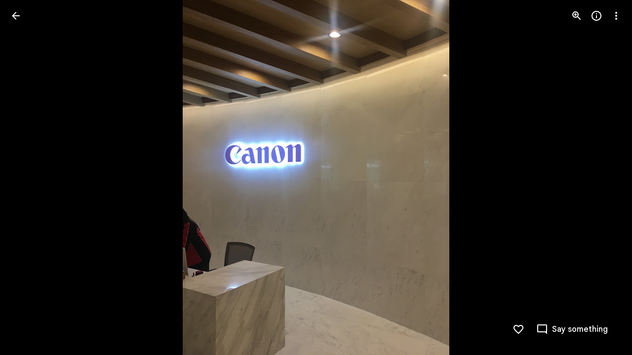

--- FILE ---
content_type: text/javascript; charset=UTF-8
request_url: https://photos.google.com/_/scs/social-static/_/js/k=boq.PhotosUi.en_US.r1iO09o0DoY.2019.O/ck=boq.PhotosUi.xSRSxHTvc6Y.L.B1.O/am=AAAAiDWAMzCbS_znAkAEGb-_4wL6x9OCcINGhhcMv9kI/d=1/exm=A7fCU,B7iQrb,BVgquf,E2VjNc,EAvPLb,EFQ78c,IXJ14b,IZT63,Ihy5De,IoAGb,JNoxi,KUM7Z,Kl6Zic,L1AAkb,LEikZe,Lcfkne,LuJzrb,MI6k7c,MpJwZc,NwH0H,O1Gjze,O6y8ed,OTA3Ae,PrPYRd,QIhFr,RMhBfe,RyvaUb,SdcwHb,SpsfSb,UBtLbd,UUJqVe,Uas9Hd,Ulmmrd,V3dDOb,WO9ee,Wp0seb,XVMNvd,XqvODd,YYmHzb,Z15FGf,ZDZcre,ZwDk9d,_b,_tp,aW3pY,ag510,byfTOb,e5qFLc,ebZ3mb,gJzDyc,gychg,hKSk3e,hc6Ubd,hdW3jf,iH3IVc,ig9vTc,j85GYd,kjKdXe,l5KCsc,lXKNFb,lazG7b,lfpdyf,lsjVmc,lwddkf,m9oV,mI3LFb,mSX26d,mdR7q,mzzZzc,n73qwf,nbAYS,p0FwGc,p3hmRc,p9Imqf,pNBFbe,pjICDe,pw70Gc,qTnoBf,rCcCxc,rgKQFc,suMGRe,w9hDv,ws9Tlc,xKVq6d,xQtZb,xUdipf,zbML3c,zeQjRb,zr1jrb/excm=_b,_tp,sharedphoto/ed=1/br=1/wt=2/ujg=1/rs=AGLTcCMw610pZvFIitFWFQNDvKh7s5Dd0Q/ee=EVNhjf:pw70Gc;EmZ2Bf:zr1jrb;F2qVr:YClzRc;JsbNhc:Xd8iUd;K5nYTd:ZDZcre;LBgRLc:SdcwHb;Me32dd:MEeYgc;MvK0qf:ACRZh;NJ1rfe:qTnoBf;NPKaK:SdcwHb;NSEoX:lazG7b;O8Cmgf:XOYapd;Pjplud:EEDORb;QGR0gd:Mlhmy;SNUn3:ZwDk9d;ScI3Yc:e7Hzgb;Uvc8o:VDovNc;YIZmRd:A1yn5d;Zk62nb:E1UXVb;a56pNe:JEfCwb;cEt90b:ws9Tlc;dIoSBb:SpsfSb;dowIGb:ebZ3mb;eBAeSb:zbML3c;gty1Xc:suMGRe;iFQyKf:QIhFr;lOO0Vd:OTA3Ae;oGtAuc:sOXFj;pXdRYb:p0FwGc;qafBPd:yDVVkb;qddgKe:xQtZb;wR5FRb:rgKQFc;xqZiqf:wmnU7d;yxTchf:KUM7Z;zxnPse:GkRiKb/dti=1/m=Ahp3ie?wli=PhotosUi._rAeanNk5GQ.createPhotosEditorPrimaryModuleNoSimd.O%3A%3BPhotosUi.rWMCboPnVVk.createPhotosEditorPrimaryModuleSimd.O%3A%3BPhotosUi.yOeA7k-qiMA.skottieWasm.O%3A%3BPhotosUi.yX6lCrscfCw.twixWasm.O%3A%3B
body_size: 928
content:
"use strict";this.default_PhotosUi=this.default_PhotosUi||{};(function(_){var window=this;
try{
var KM;KM=function(a,b,c){a.methods.push({fn:b,args:c});a.task||(a.task=_.U(_.V().Ia(()=>{for(;a.methods.length;){const d=a.methods.shift();d.fn.apply(a,d.args)}}).kb()));a.task()};
_.LM=class extends _.cn{constructor(a){super(a);this.methods=[];this.task=null}K8(a){KM(this,_.cn.prototype.K8,arguments);return this}tb(a){KM(this,_.cn.prototype.tb,arguments);return this}ub(a){KM(this,_.cn.prototype.ub,arguments);return this}Db(a,b){KM(this,_.cn.prototype.Db,arguments);return this}setText(a){KM(this,_.cn.prototype.setText,arguments);return this}tw(a){KM(this,_.cn.prototype.tw,arguments);return this}Sb(a,b){KM(this,_.cn.prototype.Sb,arguments);return this}ud(a){KM(this,_.cn.prototype.ud,
arguments);return this}setStyle(a,b){KM(this,_.cn.prototype.setStyle,arguments);return this}append(a){KM(this,_.cn.prototype.append,arguments);return this}Hw(a){KM(this,_.cn.prototype.Hw,arguments);return this}remove(){KM(this,_.cn.prototype.remove,arguments);return this}empty(){KM(this,_.cn.prototype.empty,arguments);return this}after(a,b=!0){KM(this,_.cn.prototype.after,arguments);return this}before(a){KM(this,_.cn.prototype.before,arguments);return this}toggle(a){KM(this,_.cn.prototype.toggle,
arguments);return this}};
_.cIc=class{constructor(a,b=null,c=null){this.ka=a;this.ma=b;this.ha=c;this.Aa=this.Da=this.startTime=this.na=this.oa=null;this.Ea=_.U(_.V(this).measure(this.La).Ia(this.Fa));this.Ja=b===0||c===0?_.GM:_.FM;this.Ae=_.gh()}start(){this.Ea();return this.Ae.promise}Fa(){const a=this.oa,b=this.na;this.ka.scrollTop=a;this.ka.scrollLeft=b;a===this.ma&&b===this.ha?this.Ae.resolve():this.Ea()}La(){var a=Date.now();this.startTime===null&&(this.Da=this.ka.scrollTop,this.Aa=this.ka.scrollLeft,this.ma===null&&
(this.ma=this.ka.scrollTop),this.ha===null&&(this.ha=this.ka.scrollLeft),this.startTime=a);a=this.Ja((a-this.startTime)/300);this.oa=this.Da*(1-a)+this.ma*a;this.na=this.Aa*(1-a)+this.ha*a;this.oa===null&&(this.oa=this.ma);this.na===null&&(this.na=this.ha);Math.abs(this.oa-this.Da)>Math.abs(this.ma-this.Da)&&(this.oa=this.ma);Math.abs(this.na-this.Aa)>Math.abs(this.ha-this.Aa)&&(this.na=this.ha)}};
_.n("T2QaJc");
_.dIc=function(a,b){a.oa().Db("CWVNI",b)};
_.LQ=class extends _.R{constructor(){super();this.ha=null;this.Ja=!1;this.La=_.U(_.V().measure(a=>{a.o_=!!(this.ha&&this.ha.el().scrollTop>0)}).Ia(a=>{this.ha&&_.dIc(this,a.o_)}))}Cf(a){this.ha&&_.lu(this).El(this.ha.el(),"scroll",this.La);this.ha=a?new _.LM(a):null;this.La();this.ha&&_.lu(this).listen(this.ha.el(),"scroll",this.La)}Aa(a){!this.ha||this.Ja||a.targetElement.el().nodeName==="A"||a.targetElement.el().nodeName==="INPUT"||a.targetElement.Lb("jsaction")&&a.targetElement.Lb("jsaction").indexOf("click")!==
-1||(this.Ja=!0,(new _.cIc(this.ha.el(),0)).start().then(()=>{this.Ja=!1}))}oa(){return this.Ma("ZMv3u")}};_.LQ.prototype.$wa$n1uDzf=function(){return this.oa};_.LQ.prototype.$wa$iBD8fc=function(){return this.Aa};_.T(_.OKa,_.LQ);



_.r();
_.n("aJIyme");
_.toc=class extends _.R{static Ha(){return{controller:{button:{jsname:"LgbsSe",ctor:_.hu}}}}constructor(a){super();this.button=a.controller.button}};_.T(_.PKa,_.toc);
_.r();
_.n("Ahp3ie");
var ESc;ESc=function(a){let b=document.querySelector("#gb");b||(b=document.querySelector("#fgb"));b?_.U(_.V().measure(c=>{c.width=b.scrollWidth}).Ia(c=>{a.Vb("sqebTb").setStyle({width:c.width+"px"})}))():_.U(_.V().Ia(()=>{a.Vb("sqebTb").remove()}))()};_.bS=function(a,b){a.Yf("yfWuid").then(c=>{var d="Back".toString();d&&c.button.va().find("A").Sb("aria-label",d);c.button.Na(b)});a.Wa.Xb().getUserData().lka=b};
_.cS=class extends _.LQ{static Ha(){return{service:{view:_.YD},preload:{RCb:_.toc}}}constructor(a){super(a.ab);this.na=!0;this.Wa=a.service.view;ESc(this)}click(a){this.trigger("ljNDVc",a)}Da(){const a=this.Wa.Xb().va().el();_.cg(a,"WpHHE")}Ea(){const a=this.Wa.Xb().va().el();_.cg(a,"RFOdY")}Fa(a){_.sG(a.event.target)||this.ka()}ka(){if(this.na){var a=this.Vb("yfWuid").get(0);a&&((a=(a=a.querySelector("a"))?a.href:null)?_.WD(this.Wa,a):_.mDb(this.Wa))}}Ra(a){_.Dk(a.targetElement.getData("viewerLoggedIn"))||
(a.event.preventDefault(),_.ze(this.getWindow().location,"/"))}Na(){this.trigger("npoMnf")}kh(a){const b=this.Vb("yfWuid"),c=this.Vb("bN97Pc");return _.QM(d=>{b.setStyle({opacity:d,transform:a.Sk?"rotate("+180*(1-d)+"deg) translateZ(0)":"translateZ(0)"});c.setStyle({opacity:d,transform:"translateZ(0)"})},()=>{b.setStyle({opacity:"",transform:""});c.setStyle({opacity:"",transform:""})})}};_.cS.prototype.$wa$cyExaf=function(){return this.Na};_.cS.prototype.$wa$A5KDlc=function(){return this.Ra};
_.cS.prototype.$wa$uLRcHe=function(){return this.ka};_.cS.prototype.$wa$y7ZpV=function(){return this.Fa};_.cS.prototype.$wa$iFHZnf=function(){return this.Ea};_.cS.prototype.$wa$MJEKMe=function(){return this.Da};_.cS.prototype.$wa$cOuCgd=function(){return this.click};_.T(_.Hs,_.cS);
_.r();
}catch(e){_._DumpException(e)}
}).call(this,this.default_PhotosUi);
// Google Inc.
